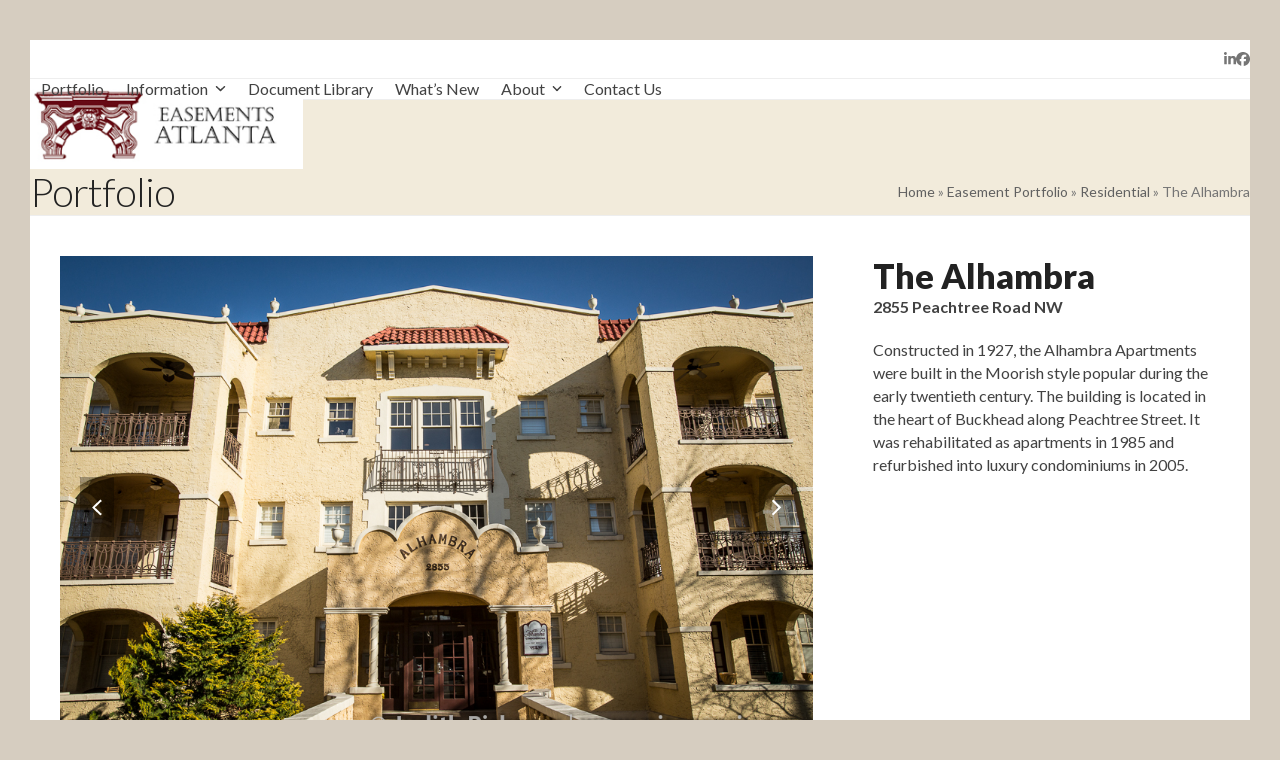

--- FILE ---
content_type: text/html; charset=UTF-8
request_url: https://easementsatlanta.org/portfolio-item/the-alhambra/
body_size: 14625
content:
<!DOCTYPE html>
<html dir="ltr" lang="en-US" prefix="og: https://ogp.me/ns#" class="wpex-classic-style">
<head>
<meta charset="UTF-8">
<link rel="profile" href="http://gmpg.org/xfn/11">
<title>The Alhambra | Easements Atlanta Inc.</title>
	<style>img:is([sizes="auto" i], [sizes^="auto," i]) { contain-intrinsic-size: 3000px 1500px }</style>
	
		<!-- All in One SEO 4.9.3 - aioseo.com -->
	<meta name="description" content="2855 Peachtree Road NW Constructed in 1927, the Alhambra Apartments were built in the Moorish style popular during the early twentieth century. The building is located in the heart of Buckhead along Peachtree Street. It was rehabilitated as apartments in 1985 and refurbished into luxury condominiums in 2005." />
	<meta name="robots" content="max-image-preview:large" />
	<meta name="author" content="easementsadmin"/>
	<link rel="canonical" href="https://easementsatlanta.org/portfolio-item/the-alhambra/" />
	<meta name="generator" content="All in One SEO (AIOSEO) 4.9.3" />
		<meta property="og:locale" content="en_US" />
		<meta property="og:site_name" content="Easements Atlanta Inc. | Ensuring that Atlanta’s architectural heritage lives on for future generations to enjoy." />
		<meta property="og:type" content="article" />
		<meta property="og:title" content="The Alhambra | Easements Atlanta Inc." />
		<meta property="og:description" content="2855 Peachtree Road NW Constructed in 1927, the Alhambra Apartments were built in the Moorish style popular during the early twentieth century. The building is located in the heart of Buckhead along Peachtree Street. It was rehabilitated as apartments in 1985 and refurbished into luxury condominiums in 2005." />
		<meta property="og:url" content="https://easementsatlanta.org/portfolio-item/the-alhambra/" />
		<meta property="og:image" content="https://easementsatlanta.org/wp-content/uploads/2013/06/PS_ALHAMBRA_1783small.jpg" />
		<meta property="og:image:secure_url" content="https://easementsatlanta.org/wp-content/uploads/2013/06/PS_ALHAMBRA_1783small.jpg" />
		<meta property="og:image:width" content="1000" />
		<meta property="og:image:height" content="667" />
		<meta property="article:published_time" content="2021-08-06T14:33:17+00:00" />
		<meta property="article:modified_time" content="2021-08-06T14:34:59+00:00" />
		<meta name="twitter:card" content="summary" />
		<meta name="twitter:title" content="The Alhambra | Easements Atlanta Inc." />
		<meta name="twitter:description" content="2855 Peachtree Road NW Constructed in 1927, the Alhambra Apartments were built in the Moorish style popular during the early twentieth century. The building is located in the heart of Buckhead along Peachtree Street. It was rehabilitated as apartments in 1985 and refurbished into luxury condominiums in 2005." />
		<meta name="twitter:image" content="https://easementsatlanta.org/wp-content/uploads/2013/06/PS_ALHAMBRA_1783small.jpg" />
		<script type="application/ld+json" class="aioseo-schema">
			{"@context":"https:\/\/schema.org","@graph":[{"@type":"BreadcrumbList","@id":"https:\/\/easementsatlanta.org\/portfolio-item\/the-alhambra\/#breadcrumblist","itemListElement":[{"@type":"ListItem","@id":"https:\/\/easementsatlanta.org#listItem","position":1,"name":"Home","item":"https:\/\/easementsatlanta.org","nextItem":{"@type":"ListItem","@id":"https:\/\/easementsatlanta.org\/portfolio-category\/residential\/#listItem","name":"Residential"}},{"@type":"ListItem","@id":"https:\/\/easementsatlanta.org\/portfolio-category\/residential\/#listItem","position":2,"name":"Residential","item":"https:\/\/easementsatlanta.org\/portfolio-category\/residential\/","nextItem":{"@type":"ListItem","@id":"https:\/\/easementsatlanta.org\/portfolio-item\/the-alhambra\/#listItem","name":"The Alhambra"},"previousItem":{"@type":"ListItem","@id":"https:\/\/easementsatlanta.org#listItem","name":"Home"}},{"@type":"ListItem","@id":"https:\/\/easementsatlanta.org\/portfolio-item\/the-alhambra\/#listItem","position":3,"name":"The Alhambra","previousItem":{"@type":"ListItem","@id":"https:\/\/easementsatlanta.org\/portfolio-category\/residential\/#listItem","name":"Residential"}}]},{"@type":"Organization","@id":"https:\/\/easementsatlanta.org\/#organization","name":"Easements Atlanta, Inc.","description":"Ensuring that Atlanta\u2019s architectural heritage lives on for future generations to enjoy.","url":"https:\/\/easementsatlanta.org\/"},{"@type":"Person","@id":"https:\/\/easementsatlanta.org\/author\/easementsadmin\/#author","url":"https:\/\/easementsatlanta.org\/author\/easementsadmin\/","name":"easementsadmin","image":{"@type":"ImageObject","@id":"https:\/\/easementsatlanta.org\/portfolio-item\/the-alhambra\/#authorImage","url":"https:\/\/secure.gravatar.com\/avatar\/19e19459be92257e708bf873bfcf6ab762be3e77e6c79fbefeb8341fe5e009c6?s=96&d=mm&r=g","width":96,"height":96,"caption":"easementsadmin"}},{"@type":"WebPage","@id":"https:\/\/easementsatlanta.org\/portfolio-item\/the-alhambra\/#webpage","url":"https:\/\/easementsatlanta.org\/portfolio-item\/the-alhambra\/","name":"The Alhambra | Easements Atlanta Inc.","description":"2855 Peachtree Road NW Constructed in 1927, the Alhambra Apartments were built in the Moorish style popular during the early twentieth century. The building is located in the heart of Buckhead along Peachtree Street. It was rehabilitated as apartments in 1985 and refurbished into luxury condominiums in 2005.","inLanguage":"en-US","isPartOf":{"@id":"https:\/\/easementsatlanta.org\/#website"},"breadcrumb":{"@id":"https:\/\/easementsatlanta.org\/portfolio-item\/the-alhambra\/#breadcrumblist"},"author":{"@id":"https:\/\/easementsatlanta.org\/author\/easementsadmin\/#author"},"creator":{"@id":"https:\/\/easementsatlanta.org\/author\/easementsadmin\/#author"},"image":{"@type":"ImageObject","url":"https:\/\/easementsatlanta.org\/wp-content\/uploads\/2013\/06\/PS_ALHAMBRA_1783small.jpg","@id":"https:\/\/easementsatlanta.org\/portfolio-item\/the-alhambra\/#mainImage","width":1000,"height":667},"primaryImageOfPage":{"@id":"https:\/\/easementsatlanta.org\/portfolio-item\/the-alhambra\/#mainImage"},"datePublished":"2021-08-06T14:33:17+00:00","dateModified":"2021-08-06T14:34:59+00:00"},{"@type":"WebSite","@id":"https:\/\/easementsatlanta.org\/#website","url":"https:\/\/easementsatlanta.org\/","name":"Easements Atlanta Inc.","description":"Ensuring that Atlanta\u2019s architectural heritage lives on for future generations to enjoy.","inLanguage":"en-US","publisher":{"@id":"https:\/\/easementsatlanta.org\/#organization"}}]}
		</script>
		<!-- All in One SEO -->

<meta name="viewport" content="width=device-width, initial-scale=1">
<link rel='dns-prefetch' href='//stats.wp.com' />
<link rel='dns-prefetch' href='//maxcdn.bootstrapcdn.com' />
<link rel='dns-prefetch' href='//fonts.googleapis.com' />
<link rel='dns-prefetch' href='//www.googletagmanager.com' />
<link rel="alternate" type="application/rss+xml" title="Easements Atlanta Inc. &raquo; Feed" href="https://easementsatlanta.org/feed/" />
<link rel="alternate" type="application/rss+xml" title="Easements Atlanta Inc. &raquo; Comments Feed" href="https://easementsatlanta.org/comments/feed/" />
<link rel="alternate" type="application/rss+xml" title="Easements Atlanta Inc. &raquo; The Alhambra Comments Feed" href="https://easementsatlanta.org/portfolio-item/the-alhambra/feed/" />
<link rel='stylesheet' id='js_composer_front-css' href='https://easementsatlanta.org/wp-content/plugins/js_composer/assets/css/js_composer.min.css?ver=8.6.1' media='all' />
<link rel='stylesheet' id='sbi_styles-css' href='https://easementsatlanta.org/wp-content/plugins/instagram-feed/css/sbi-styles.min.css?ver=6.9.1' media='all' />
<link rel='stylesheet' id='aioseo/css/src/vue/standalone/blocks/table-of-contents/global.scss-css' href='https://easementsatlanta.org/wp-content/plugins/all-in-one-seo-pack/dist/Lite/assets/css/table-of-contents/global.e90f6d47.css?ver=4.9.3' media='all' />
<link rel='stylesheet' id='mediaelement-css' href='https://easementsatlanta.org/wp-includes/js/mediaelement/mediaelementplayer-legacy.min.css?ver=4.2.17' media='all' />
<link rel='stylesheet' id='wp-mediaelement-css' href='https://easementsatlanta.org/wp-includes/js/mediaelement/wp-mediaelement.min.css?ver=6.8.3' media='all' />
<style id='jetpack-sharing-buttons-style-inline-css'>
.jetpack-sharing-buttons__services-list{display:flex;flex-direction:row;flex-wrap:wrap;gap:0;list-style-type:none;margin:5px;padding:0}.jetpack-sharing-buttons__services-list.has-small-icon-size{font-size:12px}.jetpack-sharing-buttons__services-list.has-normal-icon-size{font-size:16px}.jetpack-sharing-buttons__services-list.has-large-icon-size{font-size:24px}.jetpack-sharing-buttons__services-list.has-huge-icon-size{font-size:36px}@media print{.jetpack-sharing-buttons__services-list{display:none!important}}.editor-styles-wrapper .wp-block-jetpack-sharing-buttons{gap:0;padding-inline-start:0}ul.jetpack-sharing-buttons__services-list.has-background{padding:1.25em 2.375em}
</style>
<link rel='stylesheet' id='cff-css' href='https://easementsatlanta.org/wp-content/plugins/custom-facebook-feed/assets/css/cff-style.min.css?ver=4.3.2' media='all' />
<link rel='stylesheet' id='sb-font-awesome-css' href='https://maxcdn.bootstrapcdn.com/font-awesome/4.7.0/css/font-awesome.min.css?ver=6.8.3' media='all' />
<link rel='stylesheet' id='wp-components-css' href='https://easementsatlanta.org/wp-includes/css/dist/components/style.min.css?ver=6.8.3' media='all' />
<link rel='stylesheet' id='godaddy-styles-css' href='https://easementsatlanta.org/wp-content/mu-plugins/vendor/wpex/godaddy-launch/includes/Dependencies/GoDaddy/Styles/build/latest.css?ver=2.0.2' media='all' />
<link rel='stylesheet' id='parent-style-css' href='https://easementsatlanta.org/wp-content/themes/Total/style.css?ver=6.4.1' media='all' />
<link rel='stylesheet' id='wpex-google-font-lato-css' href='https://fonts.googleapis.com/css2?family=Lato:ital,wght@0,100;0,200;0,300;0,400;0,500;0,600;0,700;0,800;0,900;1,100;1,200;1,300;1,400;1,500;1,600;1,700;1,800;1,900&#038;display=swap&#038;subset=latin' media='all' />
<link rel='stylesheet' id='wpex-style-css' href='https://easementsatlanta.org/wp-content/themes/total-child-theme/style.css?ver=6.4.1' media='all' />
<link rel='stylesheet' id='wpex-mobile-menu-breakpoint-max-css' href='https://easementsatlanta.org/wp-content/themes/Total/assets/css/frontend/breakpoints/max.min.css?ver=6.4.1' media='only screen and (max-width:959px)' />
<link rel='stylesheet' id='wpex-mobile-menu-breakpoint-min-css' href='https://easementsatlanta.org/wp-content/themes/Total/assets/css/frontend/breakpoints/min.min.css?ver=6.4.1' media='only screen and (min-width:960px)' />
<link rel='stylesheet' id='vcex-shortcodes-css' href='https://easementsatlanta.org/wp-content/themes/Total/assets/css/frontend/vcex-shortcodes.min.css?ver=6.4.1' media='all' />
<link rel='stylesheet' id='wpex-wpbakery-css' href='https://easementsatlanta.org/wp-content/themes/Total/assets/css/frontend/wpbakery.min.css?ver=6.4.1' media='all' />
<script src="https://easementsatlanta.org/wp-includes/js/jquery/jquery.min.js?ver=3.7.1" id="jquery-core-js"></script>
<script src="https://easementsatlanta.org/wp-includes/js/jquery/jquery-migrate.min.js?ver=3.4.1" id="jquery-migrate-js"></script>
<script id="wpex-core-js-extra">
var wpex_theme_params = {"selectArrowIcon":"<span class=\"wpex-select-arrow__icon wpex-icon--sm wpex-flex wpex-icon\" aria-hidden=\"true\"><svg viewBox=\"0 0 24 24\" xmlns=\"http:\/\/www.w3.org\/2000\/svg\"><rect fill=\"none\" height=\"24\" width=\"24\"\/><g transform=\"matrix(0, -1, 1, 0, -0.115, 23.885)\"><polygon points=\"17.77,3.77 16,2 6,12 16,22 17.77,20.23 9.54,12\"\/><\/g><\/svg><\/span>","customSelects":".widget_categories form,.widget_archive select,.vcex-form-shortcode select","scrollToHash":"1","localScrollFindLinks":"1","localScrollHighlight":"1","localScrollUpdateHash":"1","scrollToHashTimeout":"500","localScrollTargets":"li.local-scroll a, a.local-scroll, .local-scroll-link, .local-scroll-link > a,.sidr-class-local-scroll-link,li.sidr-class-local-scroll > span > a,li.sidr-class-local-scroll > a","scrollToBehavior":"smooth"};
</script>
<script src="https://easementsatlanta.org/wp-content/themes/Total/assets/js/frontend/core.min.js?ver=6.4.1" id="wpex-core-js" defer data-wp-strategy="defer"></script>
<script id="wpex-inline-js-after">
!function(){const e=document.querySelector("html"),t=()=>{const t=window.innerWidth-document.documentElement.clientWidth;t&&e.style.setProperty("--wpex-scrollbar-width",`${t}px`)};t(),window.addEventListener("resize",(()=>{t()}))}();
</script>
<script id="wpex-sticky-header-js-extra">
var wpex_sticky_header_params = {"breakpoint":"960","shrink":"1","shrinkOnMobile":"1","shrinkHeight":"92"};
</script>
<script src="https://easementsatlanta.org/wp-content/themes/Total/assets/js/frontend/sticky/header.min.js?ver=6.4.1" id="wpex-sticky-header-js" defer data-wp-strategy="defer"></script>
<script id="wpex-mobile-menu-toggle-js-extra">
var wpex_mobile_menu_toggle_params = {"breakpoint":"959","i18n":{"openSubmenu":"Open submenu of %s","closeSubmenu":"Close submenu of %s"},"openSubmenuIcon":"<span class=\"wpex-open-submenu__icon wpex-transition-transform wpex-duration-300 wpex-icon\" aria-hidden=\"true\"><svg xmlns=\"http:\/\/www.w3.org\/2000\/svg\" viewBox=\"0 0 448 512\"><path d=\"M201.4 342.6c12.5 12.5 32.8 12.5 45.3 0l160-160c12.5-12.5 12.5-32.8 0-45.3s-32.8-12.5-45.3 0L224 274.7 86.6 137.4c-12.5-12.5-32.8-12.5-45.3 0s-12.5 32.8 0 45.3l160 160z\"\/><\/svg><\/span>"};
</script>
<script src="https://easementsatlanta.org/wp-content/themes/Total/assets/js/frontend/mobile-menu/toggle.min.js?ver=6.4.1" id="wpex-mobile-menu-toggle-js" defer data-wp-strategy="defer"></script>
<script src="https://easementsatlanta.org/wp-content/themes/Total/assets/js/frontend/wp/comment-reply.min.js?ver=2.7.0" id="wpex-comment-reply-js" defer data-wp-strategy="defer"></script>
<script></script><link rel="https://api.w.org/" href="https://easementsatlanta.org/wp-json/" /><link rel="EditURI" type="application/rsd+xml" title="RSD" href="https://easementsatlanta.org/xmlrpc.php?rsd" />
<meta name="generator" content="WordPress 6.8.3" />
<link rel='shortlink' href='https://easementsatlanta.org/?p=814' />
<link rel="alternate" title="oEmbed (JSON)" type="application/json+oembed" href="https://easementsatlanta.org/wp-json/oembed/1.0/embed?url=https%3A%2F%2Feasementsatlanta.org%2Fportfolio-item%2Fthe-alhambra%2F" />
<link rel="alternate" title="oEmbed (XML)" type="text/xml+oembed" href="https://easementsatlanta.org/wp-json/oembed/1.0/embed?url=https%3A%2F%2Feasementsatlanta.org%2Fportfolio-item%2Fthe-alhambra%2F&#038;format=xml" />
<meta name="generator" content="Site Kit by Google 1.170.0" />	<style>img#wpstats{display:none}</style>
		<noscript><style>body:not(.content-full-screen) .wpex-vc-row-stretched[data-vc-full-width-init="false"]{visibility:visible;}</style></noscript><link rel="icon" href="https://easementsatlanta.org/wp-content/uploads/2025/09/cropped-easements-logo-sq-sm-32x32.jpg" sizes="32x32" />
<link rel="icon" href="https://easementsatlanta.org/wp-content/uploads/2025/09/cropped-easements-logo-sq-sm-192x192.jpg" sizes="192x192" />
<link rel="apple-touch-icon" href="https://easementsatlanta.org/wp-content/uploads/2025/09/cropped-easements-logo-sq-sm-180x180.jpg" />
<meta name="msapplication-TileImage" content="https://easementsatlanta.org/wp-content/uploads/2025/09/cropped-easements-logo-sq-sm-270x270.jpg" />
<script data-jetpack-boost="ignore">function setREVStartSize(e){
			//window.requestAnimationFrame(function() {
				window.RSIW = window.RSIW===undefined ? window.innerWidth : window.RSIW;
				window.RSIH = window.RSIH===undefined ? window.innerHeight : window.RSIH;
				try {
					var pw = document.getElementById(e.c).parentNode.offsetWidth,
						newh;
					pw = pw===0 || isNaN(pw) || (e.l=="fullwidth" || e.layout=="fullwidth") ? window.RSIW : pw;
					e.tabw = e.tabw===undefined ? 0 : parseInt(e.tabw);
					e.thumbw = e.thumbw===undefined ? 0 : parseInt(e.thumbw);
					e.tabh = e.tabh===undefined ? 0 : parseInt(e.tabh);
					e.thumbh = e.thumbh===undefined ? 0 : parseInt(e.thumbh);
					e.tabhide = e.tabhide===undefined ? 0 : parseInt(e.tabhide);
					e.thumbhide = e.thumbhide===undefined ? 0 : parseInt(e.thumbhide);
					e.mh = e.mh===undefined || e.mh=="" || e.mh==="auto" ? 0 : parseInt(e.mh,0);
					if(e.layout==="fullscreen" || e.l==="fullscreen")
						newh = Math.max(e.mh,window.RSIH);
					else{
						e.gw = Array.isArray(e.gw) ? e.gw : [e.gw];
						for (var i in e.rl) if (e.gw[i]===undefined || e.gw[i]===0) e.gw[i] = e.gw[i-1];
						e.gh = e.el===undefined || e.el==="" || (Array.isArray(e.el) && e.el.length==0)? e.gh : e.el;
						e.gh = Array.isArray(e.gh) ? e.gh : [e.gh];
						for (var i in e.rl) if (e.gh[i]===undefined || e.gh[i]===0) e.gh[i] = e.gh[i-1];
											
						var nl = new Array(e.rl.length),
							ix = 0,
							sl;
						e.tabw = e.tabhide>=pw ? 0 : e.tabw;
						e.thumbw = e.thumbhide>=pw ? 0 : e.thumbw;
						e.tabh = e.tabhide>=pw ? 0 : e.tabh;
						e.thumbh = e.thumbhide>=pw ? 0 : e.thumbh;
						for (var i in e.rl) nl[i] = e.rl[i]<window.RSIW ? 0 : e.rl[i];
						sl = nl[0];
						for (var i in nl) if (sl>nl[i] && nl[i]>0) { sl = nl[i]; ix=i;}
						var m = pw>(e.gw[ix]+e.tabw+e.thumbw) ? 1 : (pw-(e.tabw+e.thumbw)) / (e.gw[ix]);
						newh =  (e.gh[ix] * m) + (e.tabh + e.thumbh);
					}
					var el = document.getElementById(e.c);
					if (el!==null && el) el.style.height = newh+"px";
					el = document.getElementById(e.c+"_wrapper");
					if (el!==null && el) {
						el.style.height = newh+"px";
						el.style.display = "block";
					}
				} catch(e){
					console.log("Failure at Presize of Slider:" + e)
				}
			//});
		  };</script>
		<style id="wp-custom-css">
			/* Dropcap and Block Quotes */.dropcap{display:block;float:left;margin-right:10px;margin-bottom:10px;font-size:5.9em;line-height:.7em;color:#990000;}pre{background:#f7f7f7;font-family:inherit;color:#5d5351;padding:20px;margin:0 0 20px;white-space:pre-wrap;white-space:-moz-pre-wrap;white-space:-pre-wrap;white-space:-o-pre-wrap;word-wrap:break-word;border-left:5px solid #990000;font-size:1.2em;}blockquote{padding-left:55px;margin:30px 0;font-size:1.231em;color:#990000;font-family:Georgia;font-style:italic;}/* Edits to Portfolio Grid Overlay Options Used on Portfolio Page*/body:not(.wpex-is-mobile-device) .overlay-parent:hover .overlay-transform, .overlay-parent.wpex-touched .overlay-transform {font-size:21px;}.wpex-z-5{z-index:5;bottom:50%;}/* Edits to Navigation Arrows on Portfolio Slider */.wpex-carousel.arrwstyle-slim.arrwpos-abs .owl-prev{left:-30px;}.wpex-carousel.arrwstyle-slim.arrwpos-abs .owl-next{right:-30px;}.owl-carousel .owl-stage-outer{position:relative;overflow:hidden;-webkit-transform:translate3d(0px,0px,0px);margin-left:10px;margin-right:10px;}#footer-callout-wrap{font-family:Georgia;font-size:17px;font-style:italic;}.ea-slider-subhead{font-family:Georgia;font-weight:500;text-align:right !important;margin-top:15px;}.ea-slider-subhead p{font-family:Georgia;font-weight:500;text-align:right !important;}@media only screen and (max-width:600px){.ea-slider-subhead{font-family:Georgia;font-weight:500;font-size:23px;line-height:25px !important;text-align:right !important;}.ea-slider-subhead p{font-family:Georgia;font-weight:500;text-align:right !important;}.ea-slider-head{font-size:45px;line-height:50px !important;text-align:right !important;}.ea-slider-title-head{font-size:40px !important;line-height:50px !important;text-align:right !important;}.ea-slider-prehead{font-size:40px !important;line-height:25px !important;text-align:right !important;font-weight:300 !important;}#sidebar{background-color:#d6cdc0;width:100%;padding:30px;}.whtlnx a:link{text-decoration:none;color:#fff;}.whtlnx a:visited{text-decoration:none;}.whtlnx a:hover{text-decoration:none;color:#f2ebdb;}		</style>
		<noscript><style> .wpb_animate_when_almost_visible { opacity: 1; }</style></noscript><style data-type="wpex-css" id="wpex-css">/*COLOR PALETTE*/:root{--wpex-palette-1228-color:#990000;}.has-palette-1228-background-color,.wp-block-button__link.has-palette-1228-background-color{background-color:var(--wpex-palette-1228-color);}.has-palette-1228-border-color,.wp-block-button__link.has-palette-1228-border-color{border-color:var(--wpex-palette-1228-color);}.has-palette-1228-color,.wp-block-button__link.has-palette-1228-color{color:var(--wpex-palette-1228-color);}/*FOOTER BUILDER*/#footer-builder{background-color:#5d5351;}/*TYPOGRAPHY*/:root{--wpex-body-font-family:Lato,sans-serif;--wpex-body-font-weight:400;--wpex-body-font-size:16px;--wpex-body-line-height:1.45em;}:root{--wpex-heading-line-height:1.15em;}.page-header .page-header-title{font-weight:300;font-size:40px;line-height:1.15em;letter-spacing:-1px;}h2,.wpex-h2{font-weight:400;color:#5d5351;}h4,.wpex-h4{font-weight:400;color:#5d5351;line-height:1.25em;text-transform:uppercase;}.footer-callout-content{line-height:1.35em;}@media(max-width:479px){.page-header .page-header-title{font-size:33px;}}/*ADVANCED STYLING CSS*/@media only screen and (max-width:959px){body.has-mobile-menu #site-logo{margin-inline-end:50px;}}:root{--wpex-bold:900;}/*CUSTOMIZER STYLING*/:root{--wpex-bg-color:#d6cdc0;--wpex-accent:#990000;--wpex-accent-alt:#990000;--wpex-accent-alt:#ba0000;--wpex-site-header-shrink-start-height:80px;--wpex-site-header-shrink-end-height:72px;--wpex-vc-column-inner-margin-bottom:40px;}.site-boxed{--wpex-bg-color:#d6cdc0;}.page-header.wpex-supports-mods{background-color:#f2ebdb;}#top-bar{padding-block-start:5px;padding-block-end:5px;}.header-padding{padding-block-start:10px;padding-block-end:10px;}#site-navigation-wrap{--wpex-main-nav-link-padding-x:0px;--wpex-hover-main-nav-link-color:#990000;--wpex-active-main-nav-link-color:#990000;}#footer-callout-wrap{background-color:#f2ebdb;}@media only screen and (max-width:767px){#site-logo .logo-img{max-width:280px;}}</style></head>

<body class="wp-singular portfolio-template-default single single-portfolio postid-814 wp-custom-logo wp-embed-responsive wp-theme-Total wp-child-theme-total-child-theme wpex-theme wpex-responsive boxed-main-layout no-composer wpex-live-site site-boxed content-full-width has-topbar sidebar-widget-icons hasnt-overlay-header wpex-antialiased has-mobile-menu wpex-mobile-toggle-menu-icon_buttons wpex-no-js wpb-js-composer js-comp-ver-8.6.1 vc_non_responsive">

	
<a href="#content" class="skip-to-content">Skip to content</a>

	
	<span data-ls_id="#site_top" tabindex="-1"></span>
	<div id="outer-wrap" class="wpex-overflow-clip">
		
		
		
		<div id="wrap" class="wpex-clr">

			
			<div id="top-bar-wrap" class="wpex-border-b wpex-border-main wpex-border-solid wpex-text-sm wpex-print-hidden">
			<div id="top-bar" class="container wpex-relative wpex-py-15 wpex-md-flex wpex-justify-between wpex-items-center wpex-text-center wpex-md-text-initial wpex-flex-row-reverse">
<div id="top-bar-social" class="top-bar-right social-style-none"><ul id="top-bar-social-list" class="wpex-inline-flex wpex-flex-wrap wpex-gap-y-5 wpex-list-none wpex-m-0 wpex-last-mr-0 wpex-gap-x-15 wpex-justify-center wpex-md-justify-start"><li class="top-bar-social-list__item"><a href="https://www.linkedin.com/company/easements-atlanta-inc." target="_blank" class="top-bar-social-list__link wpex-linkedin wpex-social-btn wpex-social-btn-no-style" rel="noopener noreferrer"><span class="wpex-icon" aria-hidden="true"><svg xmlns="http://www.w3.org/2000/svg" viewBox="0 0 448 512"><path d="M100.3 448H7.4V148.9h92.9zM53.8 108.1C24.1 108.1 0 83.5 0 53.8a53.8 53.8 0 0 1 107.6 0c0 29.7-24.1 54.3-53.8 54.3zM447.9 448h-92.7V302.4c0-34.7-.7-79.2-48.3-79.2-48.3 0-55.7 37.7-55.7 76.7V448h-92.8V148.9h89.1v40.8h1.3c12.4-23.5 42.7-48.3 87.9-48.3 94 0 111.3 61.9 111.3 142.3V448z"/></svg></span><span class="screen-reader-text">LinkedIn</span></a></li><li class="top-bar-social-list__item"><a href="https://www.facebook.com/EasementsAtlanta" target="_blank" class="top-bar-social-list__link wpex-facebook wpex-social-btn wpex-social-btn-no-style" rel="noopener noreferrer"><span class="wpex-icon" aria-hidden="true"><svg xmlns="http://www.w3.org/2000/svg" viewBox="0 0 512 512"><path d="M512 256C512 114.6 397.4 0 256 0S0 114.6 0 256C0 376 82.7 476.8 194.2 504.5V334.2H141.4V256h52.8V222.3c0-87.1 39.4-127.5 125-127.5c16.2 0 44.2 3.2 55.7 6.4V172c-6-.6-16.5-1-29.6-1c-42 0-58.2 15.9-58.2 57.2V256h83.6l-14.4 78.2H287V510.1C413.8 494.8 512 386.9 512 256h0z"/></svg></span><span class="screen-reader-text">Facebook</span></a></li></ul></div></div>
		</div>
	<div id="site-header-sticky-wrapper" class="wpex-sticky-header-holder not-sticky wpex-print-hidden">	<header id="site-header" class="header-one wpex-z-sticky wpex-dropdowns-shadow-one fixed-scroll has-sticky-dropshadow shrink-sticky-header anim-shrink-header on-shrink-adjust-height dyn-styles wpex-print-hidden wpex-relative wpex-clr">
				<div id="site-header-inner" class="header-one-inner header-padding container wpex-relative wpex-h-100 wpex-py-30 wpex-clr">
<div id="site-logo" class="site-branding header-one-logo logo-padding wpex-flex wpex-items-center wpex-float-left wpex-h-100">
	<div id="site-logo-inner" ><a id="site-logo-link" href="https://easementsatlanta.org/" rel="home" class="main-logo"><img src="https://easementsatlanta.org/wp-content/uploads/2013/05/easements-header-logo.jpg" alt="Easements Atlanta Inc." class="logo-img wpex-h-auto wpex-max-w-100 wpex-align-middle" width="300" height="88" data-no-retina data-skip-lazy fetchpriority="high"></a></div>

</div>

<div id="site-navigation-wrap" class="navbar-style-one navbar-fixed-height navbar-fixed-line-height wpex-dropdown-top-border wpex-stretch-megamenus hide-at-mm-breakpoint wpex-clr wpex-print-hidden">
	<nav id="site-navigation" class="navigation main-navigation main-navigation-one wpex-clr" aria-label="Main menu"><ul id="menu-top-navigation" class="main-navigation-ul dropdown-menu wpex-dropdown-menu wpex-dropdown-menu--onhover"><li id="menu-item-60" class="menu-item menu-item-type-post_type menu-item-object-page menu-item-60"><a href="https://easementsatlanta.org/easement-portfolio/"><span class="link-inner">Portfolio</span></a></li>
<li id="menu-item-68" class="menu-item menu-item-type-custom menu-item-object-custom menu-item-has-children menu-item-68 dropdown"><a href="#"><span class="link-inner">Information <span class="nav-arrow top-level"><span class="nav-arrow__icon wpex-icon wpex-icon--xs" aria-hidden="true"><svg xmlns="http://www.w3.org/2000/svg" viewBox="0 0 448 512"><path d="M201.4 342.6c12.5 12.5 32.8 12.5 45.3 0l160-160c12.5-12.5 12.5-32.8 0-45.3s-32.8-12.5-45.3 0L224 274.7 86.6 137.4c-12.5-12.5-32.8-12.5-45.3 0s-12.5 32.8 0 45.3l160 160z"/></svg></span></span></span></a>
<ul class="sub-menu">
	<li id="menu-item-138" class="menu-item menu-item-type-post_type menu-item-object-page menu-item-138"><a href="https://easementsatlanta.org/easements-overview/"><span class="link-inner">Easements Overview</span></a></li>
	<li id="menu-item-59" class="menu-item menu-item-type-post_type menu-item-object-page menu-item-59"><a href="https://easementsatlanta.org/information-for-donors/"><span class="link-inner">Information for Donors</span></a></li>
	<li id="menu-item-58" class="menu-item menu-item-type-post_type menu-item-object-page menu-item-58"><a href="https://easementsatlanta.org/information-for-owners/"><span class="link-inner">Information for Owners</span></a></li>
	<li id="menu-item-137" class="menu-item menu-item-type-post_type menu-item-object-page menu-item-137"><a href="https://easementsatlanta.org/federal-tax-deduction/"><span class="link-inner">Federal Tax Deduction</span></a></li>
	<li id="menu-item-57" class="menu-item menu-item-type-post_type menu-item-object-page menu-item-57"><a href="https://easementsatlanta.org/resources/"><span class="link-inner">Resources</span></a></li>
</ul>
</li>
<li id="menu-item-1234" class="menu-item menu-item-type-post_type menu-item-object-page menu-item-1234"><a href="https://easementsatlanta.org/document-library/"><span class="link-inner">Document Library</span></a></li>
<li id="menu-item-34" class="menu-item menu-item-type-post_type menu-item-object-page menu-item-34"><a href="https://easementsatlanta.org/whats-new/"><span class="link-inner">What’s New</span></a></li>
<li id="menu-item-1251" class="menu-item menu-item-type-custom menu-item-object-custom menu-item-has-children menu-item-1251 dropdown"><a href="#"><span class="link-inner">About <span class="nav-arrow top-level"><span class="nav-arrow__icon wpex-icon wpex-icon--xs" aria-hidden="true"><svg xmlns="http://www.w3.org/2000/svg" viewBox="0 0 448 512"><path d="M201.4 342.6c12.5 12.5 32.8 12.5 45.3 0l160-160c12.5-12.5 12.5-32.8 0-45.3s-32.8-12.5-45.3 0L224 274.7 86.6 137.4c-12.5-12.5-32.8-12.5-45.3 0s-12.5 32.8 0 45.3l160 160z"/></svg></span></span></span></a>
<ul class="sub-menu">
	<li id="menu-item-1250" class="menu-item menu-item-type-post_type menu-item-object-page menu-item-1250"><a href="https://easementsatlanta.org/about-us/"><span class="link-inner">About Us</span></a></li>
	<li id="menu-item-441" class="menu-item menu-item-type-post_type menu-item-object-page menu-item-441"><a href="https://easementsatlanta.org/board-of-directors/"><span class="link-inner">Board of Directors</span></a></li>
</ul>
</li>
<li id="menu-item-31" class="menu-item menu-item-type-post_type menu-item-object-page menu-item-31"><a href="https://easementsatlanta.org/contact-us/"><span class="link-inner">Contact Us</span></a></li>
</ul></nav>
</div>


<div id="mobile-menu" class="wpex-mobile-menu-toggle show-at-mm-breakpoint wpex-flex wpex-items-center wpex-absolute wpex-top-50 -wpex-translate-y-50 wpex-right-0">
	<div class="wpex-inline-flex wpex-items-center"><a href="#" class="mobile-menu-toggle" role="button" aria-expanded="false"><span class="mobile-menu-toggle__icon wpex-flex"><span class="wpex-hamburger-icon wpex-hamburger-icon--inactive wpex-hamburger-icon--animate" aria-hidden="true"><span></span></span></span><span class="screen-reader-text" data-open-text>Open mobile menu</span><span class="screen-reader-text" data-open-text>Close mobile menu</span></a></div>
</div>

</div>
			</header>
</div>
			
			<main id="main" class="site-main wpex-clr">

				
<header class="page-header has-aside default-page-header wpex-relative wpex-mb-40 wpex-surface-2 wpex-py-20 wpex-border-t wpex-border-b wpex-border-solid wpex-border-surface-3 wpex-text-2 wpex-supports-mods">

	
	<div class="page-header-inner container wpex-md-flex wpex-md-flex-wrap wpex-md-items-center wpex-md-justify-between">
<div class="page-header-content wpex-md-mr-15">

<span class="page-header-title wpex-block wpex-m-0 wpex-text-2xl">

	<span>Portfolio</span>

</span>

</div>
<div class="page-header-aside wpex-md-text-right"><nav class="site-breadcrumbs position-page_header_aside wpex-text-4 wpex-text-sm" aria-label="You are here:"><span class="breadcrumb-trail"><span class="trail-begin"><a href="https://easementsatlanta.org/" rel="home"><span>Home</span></a></span><span class="sep sep-1"> &raquo </span><span  class="trail-parent"><a href="https://easementsatlanta.org/easement-portfolio/"><span>Easement Portfolio</span></a></span><span class="sep sep-2"> &raquo </span><span class="trail-categories"><span  class="term-16"><a href="https://easementsatlanta.org/portfolio-category/residential/"><span>Residential</span></a></span></span><span class="sep sep-3"> &raquo </span><span class="trail-end">The Alhambra</span></span></nav></div></div>

	
</header>


<div id="content-wrap"  class="container wpex-clr">

	
	<div id="primary" class="content-area wpex-clr">

		
		<div id="content" class="site-content wpex-clr">

			
			<div class="custom-singular-template entry wpex-clr"><div class="vc_row wpb_row vc_row-fluid wpex-relative"><div class="wpb_column vc_column_container vc_col-sm-12"><div class="vc_column-inner"><div class="wpb_wrapper"><div class="vc_row wpb_row vc_inner vc_row-fluid wpex-relative"><div class="wpb_column vc_column_container vc_col-sm-8"><div class="vc_column-inner"><div class="wpb_wrapper">
<div class="vcex-post-content">
						<div id="post-media" class="wpex-mb-20 wpex-clr"><div class="wpex-slider-preloaderimg"><img width="1000" height="667" src="https://easementsatlanta.org/wp-content/uploads/2013/06/PS_ALHAMBRA_1783small.jpg" class="skip-lazy" alt="" data-no-lazy="1" fetchpriority="high" srcset="https://easementsatlanta.org/wp-content/uploads/2013/06/PS_ALHAMBRA_1783small.jpg 1000w, https://easementsatlanta.org/wp-content/uploads/2013/06/PS_ALHAMBRA_1783small-300x200.jpg 300w" sizes="(max-width: 1000px) 100vw, 1000px" /></div><div class="wpex-slider slider-pro" data-fade="false" data-auto-play="false" data-buttons="false" data-loop="true" data-arrows="true" data-fade-arrows="false" data-animation-speed="600" data-thumbnails="true" data-thumbnails-height="60" data-thumbnails-width="60"><div class="wpex-slider-slides sp-slides"><div class="wpex-slider-slide sp-slide"><div class="wpex-slider-media wpex-clr"><img width="1000" height="667" src="https://easementsatlanta.org/wp-content/uploads/2013/06/PS_ALHAMBRA_1783small.jpg" class="skip-lazy" alt="" data-no-lazy="1" srcset="https://easementsatlanta.org/wp-content/uploads/2013/06/PS_ALHAMBRA_1783small.jpg 1000w, https://easementsatlanta.org/wp-content/uploads/2013/06/PS_ALHAMBRA_1783small-300x200.jpg 300w" sizes="(max-width: 1000px) 100vw, 1000px" /></div></div><div class="wpex-slider-slide sp-slide"><div class="wpex-slider-media wpex-clr"><img width="1000" height="667" src="https://easementsatlanta.org/wp-content/uploads/2013/07/PS_Alhambra-bridge_1820small.jpg" class="skip-lazy" alt="" data-no-lazy="1" srcset="https://easementsatlanta.org/wp-content/uploads/2013/07/PS_Alhambra-bridge_1820small.jpg 1000w, https://easementsatlanta.org/wp-content/uploads/2013/07/PS_Alhambra-bridge_1820small-300x200.jpg 300w" sizes="(max-width: 1000px) 100vw, 1000px" /></div></div><div class="wpex-slider-slide sp-slide"><div class="wpex-slider-media wpex-clr"><img width="1000" height="667" src="https://easementsatlanta.org/wp-content/uploads/2013/06/PS_ALHAMBRA_1831small.jpg" class="skip-lazy" alt="" data-no-lazy="1" srcset="https://easementsatlanta.org/wp-content/uploads/2013/06/PS_ALHAMBRA_1831small.jpg 1000w, https://easementsatlanta.org/wp-content/uploads/2013/06/PS_ALHAMBRA_1831small-300x200.jpg 300w" sizes="(max-width: 1000px) 100vw, 1000px" /></div></div><div class="wpex-slider-slide sp-slide"><div class="wpex-slider-media wpex-clr"><img width="1000" height="667" src="https://easementsatlanta.org/wp-content/uploads/2013/06/PS_ALHAMBRA_1778small.jpg" class="skip-lazy" alt="" data-no-lazy="1" srcset="https://easementsatlanta.org/wp-content/uploads/2013/06/PS_ALHAMBRA_1778small.jpg 1000w, https://easementsatlanta.org/wp-content/uploads/2013/06/PS_ALHAMBRA_1778small-300x200.jpg 300w" sizes="(max-width: 1000px) 100vw, 1000px" /></div></div></div><div class="wpex-slider-thumbnails sp-thumbnails"><img width="1000" height="667" src="https://easementsatlanta.org/wp-content/uploads/2013/06/PS_ALHAMBRA_1783small.jpg" class="wpex-slider-thumbnail sp-thumbnail skip-lazy" alt="" data-no-lazy="1" srcset="https://easementsatlanta.org/wp-content/uploads/2013/06/PS_ALHAMBRA_1783small.jpg 1000w, https://easementsatlanta.org/wp-content/uploads/2013/06/PS_ALHAMBRA_1783small-300x200.jpg 300w" sizes="(max-width: 1000px) 100vw, 1000px" /><img width="1000" height="667" src="https://easementsatlanta.org/wp-content/uploads/2013/07/PS_Alhambra-bridge_1820small.jpg" class="wpex-slider-thumbnail sp-thumbnail skip-lazy" alt="" data-no-lazy="1" srcset="https://easementsatlanta.org/wp-content/uploads/2013/07/PS_Alhambra-bridge_1820small.jpg 1000w, https://easementsatlanta.org/wp-content/uploads/2013/07/PS_Alhambra-bridge_1820small-300x200.jpg 300w" sizes="(max-width: 1000px) 100vw, 1000px" /><img width="1000" height="667" src="https://easementsatlanta.org/wp-content/uploads/2013/06/PS_ALHAMBRA_1831small.jpg" class="wpex-slider-thumbnail sp-thumbnail skip-lazy" alt="" data-no-lazy="1" srcset="https://easementsatlanta.org/wp-content/uploads/2013/06/PS_ALHAMBRA_1831small.jpg 1000w, https://easementsatlanta.org/wp-content/uploads/2013/06/PS_ALHAMBRA_1831small-300x200.jpg 300w" sizes="(max-width: 1000px) 100vw, 1000px" /><img width="1000" height="667" src="https://easementsatlanta.org/wp-content/uploads/2013/06/PS_ALHAMBRA_1778small.jpg" class="wpex-slider-thumbnail sp-thumbnail skip-lazy" alt="" data-no-lazy="1" srcset="https://easementsatlanta.org/wp-content/uploads/2013/06/PS_ALHAMBRA_1778small.jpg 1000w, https://easementsatlanta.org/wp-content/uploads/2013/06/PS_ALHAMBRA_1778small-300x200.jpg 300w" sizes="(max-width: 1000px) 100vw, 1000px" /></div></div></div>
						</div>
</div></div></div><div class="wpb_column vc_column_container vc_col-sm-4"><div class="vc_column-inner"><div class="wpb_wrapper">
<div class="vcex-post-content">
						<h1 class="single-post-title entry-title wpex-text-3xl">The Alhambra</h1>
					
					<div class="vcex-post-content-c wpex-clr"><p><strong>2855 Peachtree Road NW</strong></p>
<p><span style="font-weight: 400;">Constructed in 1927, the Alhambra Apartments were built in the Moorish style popular during the early twentieth century. The building is located in the heart of Buckhead along Peachtree Street. It was rehabilitated as apartments in 1985 and refurbished into luxury condominiums in 2005.</span><span style="font-weight: 400;"><br />
</span></p>
</div>

							</div>
</div></div></div></div><div class="vc_row wpb_row vc_inner vc_row-fluid wpex-relative"><div class="wpb_column vc_column_container vc_col-sm-12"><div class="vc_column-inner"><div class="wpb_wrapper">
<div class="vcex-post-content">
	
		<div class="wpex-social-share style-minimal position-horizontal wpex-mx-auto wpex-mb-40 wpex-print-hidden" data-target="_blank" data-source="https%3A%2F%2Feasementsatlanta.org%2F" data-url="https%3A%2F%2Feasementsatlanta.org%2Fportfolio-item%2Fthe-alhambra%2F" data-title="The Alhambra" data-image="https%3A%2F%2Feasementsatlanta.org%2Fwp-content%2Fuploads%2F2013%2F06%2FPS_ALHAMBRA_1783small.jpg" data-summary="2855%20Peachtree%20Road%20NW%20Constructed%20in%201927%2C%20the%20Alhambra%20Apartments%20were%20built%20in%20the%20Moorish%20style%20popular%20during%20the%20early%20twentieth%20century.%20The%20building%20is%20located%20in%20the%20heart%20of" data-email-subject="I wanted you to see this link" data-email-body="I wanted you to see this link https%3A%2F%2Feasementsatlanta.org%2Fportfolio-item%2Fthe-alhambra%2F">

			<h3 class="theme-heading border-bottom social-share-title"><span class="text">Share This</span></h3>
			
	<ul class="wpex-social-share__list wpex-m-0 wpex-p-0 wpex-list-none wpex-flex wpex-flex-wrap wpex-gap-5">			<li class="wpex-social-share__item wpex-m-0 wpex-p-0 wpex-inline-block">
									<a href="#" role="button" class="wpex-social-share__link wpex-social-share__link--twitter wpex-twitter wpex-flex wpex-items-center wpex-justify-center wpex-no-underline wpex-gap-10 wpex-duration-150 wpex-transition-colors wpex-surface-1 wpex-text-4 wpex-social-color-hover wpex-border wpex-border-solid wpex-border-surface-3" aria-label="Post on X">
				<span class="wpex-social-share__icon"><span class="wpex-icon" aria-hidden="true"><svg xmlns="http://www.w3.org/2000/svg" viewBox="0 0 512 512"><path d="M389.2 48h70.6L305.6 224.2 487 464H345L233.7 318.6 106.5 464H35.8L200.7 275.5 26.8 48H172.4L272.9 180.9 389.2 48zM364.4 421.8h39.1L151.1 88h-42L364.4 421.8z"/></svg></span></span>						<span class="wpex-social-share__label wpex-label">Twitter</span>
									</a>
			</li>
					<li class="wpex-social-share__item wpex-m-0 wpex-p-0 wpex-inline-block">
									<a href="#" role="button" class="wpex-social-share__link wpex-social-share__link--facebook wpex-facebook wpex-flex wpex-items-center wpex-justify-center wpex-no-underline wpex-gap-10 wpex-duration-150 wpex-transition-colors wpex-surface-1 wpex-text-4 wpex-social-color-hover wpex-border wpex-border-solid wpex-border-surface-3" aria-label="Share on Facebook">
				<span class="wpex-social-share__icon"><span class="wpex-icon" aria-hidden="true"><svg xmlns="http://www.w3.org/2000/svg" viewBox="0 0 512 512"><path d="M512 256C512 114.6 397.4 0 256 0S0 114.6 0 256C0 376 82.7 476.8 194.2 504.5V334.2H141.4V256h52.8V222.3c0-87.1 39.4-127.5 125-127.5c16.2 0 44.2 3.2 55.7 6.4V172c-6-.6-16.5-1-29.6-1c-42 0-58.2 15.9-58.2 57.2V256h83.6l-14.4 78.2H287V510.1C413.8 494.8 512 386.9 512 256h0z"/></svg></span></span>						<span class="wpex-social-share__label wpex-label">Facebook</span>
									</a>
			</li>
					<li class="wpex-social-share__item wpex-m-0 wpex-p-0 wpex-inline-block">
									<a href="#" role="button" class="wpex-social-share__link wpex-social-share__link--linkedin wpex-linkedin wpex-flex wpex-items-center wpex-justify-center wpex-no-underline wpex-gap-10 wpex-duration-150 wpex-transition-colors wpex-surface-1 wpex-text-4 wpex-social-color-hover wpex-border wpex-border-solid wpex-border-surface-3" aria-label="Share on LinkedIn">
				<span class="wpex-social-share__icon"><span class="wpex-icon" aria-hidden="true"><svg xmlns="http://www.w3.org/2000/svg" viewBox="0 0 448 512"><path d="M100.3 448H7.4V148.9h92.9zM53.8 108.1C24.1 108.1 0 83.5 0 53.8a53.8 53.8 0 0 1 107.6 0c0 29.7-24.1 54.3-53.8 54.3zM447.9 448h-92.7V302.4c0-34.7-.7-79.2-48.3-79.2-48.3 0-55.7 37.7-55.7 76.7V448h-92.8V148.9h89.1v40.8h1.3c12.4-23.5 42.7-48.3 87.9-48.3 94 0 111.3 61.9 111.3 142.3V448z"/></svg></span></span>						<span class="wpex-social-share__label wpex-label">LinkedIn</span>
									</a>
			</li>
					<li class="wpex-social-share__item wpex-m-0 wpex-p-0 wpex-inline-block">
									<a href="#" role="button" class="wpex-social-share__link wpex-social-share__link--pinterest wpex-pinterest wpex-flex wpex-items-center wpex-justify-center wpex-no-underline wpex-gap-10 wpex-duration-150 wpex-transition-colors wpex-surface-1 wpex-text-4 wpex-social-color-hover wpex-border wpex-border-solid wpex-border-surface-3" aria-label="Share on Pinterest">
				<span class="wpex-social-share__icon"><span class="wpex-icon" aria-hidden="true"><svg xmlns="http://www.w3.org/2000/svg" viewBox="0 0 27 32"><path d="M27.429 16q0 3.732-1.839 6.884t-4.991 4.991-6.884 1.839q-1.982 0-3.893-0.571 1.054-1.661 1.393-2.929 0.161-0.607 0.964-3.768 0.357 0.696 1.304 1.205t2.036 0.509q2.161 0 3.857-1.223t2.625-3.366 0.929-4.821q0-2.036-1.063-3.821t-3.080-2.911-4.554-1.125q-1.875 0-3.5 0.518t-2.759 1.375-1.946 1.973-1.196 2.313-0.384 2.393q0 1.857 0.714 3.268t2.089 1.982q0.536 0.214 0.679-0.357 0.036-0.125 0.143-0.554t0.143-0.536q0.107-0.411-0.196-0.768-0.911-1.089-0.911-2.696 0-2.696 1.866-4.634t4.884-1.938q2.696 0 4.205 1.464t1.509 3.804q0 3.036-1.223 5.161t-3.134 2.125q-1.089 0-1.75-0.777t-0.411-1.866q0.143-0.625 0.473-1.67t0.536-1.839 0.205-1.348q0-0.893-0.482-1.482t-1.375-0.589q-1.107 0-1.875 1.018t-0.768 2.536q0 1.304 0.446 2.179l-1.768 7.464q-0.304 1.25-0.232 3.161-3.679-1.625-5.946-5.018t-2.268-7.554q0-3.732 1.839-6.884t4.991-4.991 6.884-1.839 6.884 1.839 4.991 4.991 1.839 6.884z"></path></svg></span></span>						<span class="wpex-social-share__label wpex-label">Pinterest</span>
									</a>
			</li>
					<li class="wpex-social-share__item wpex-m-0 wpex-p-0 wpex-inline-block">
									<a href="#" role="button" class="wpex-social-share__link wpex-social-share__link--email wpex-email wpex-flex wpex-items-center wpex-justify-center wpex-no-underline wpex-gap-10 wpex-duration-150 wpex-transition-colors wpex-surface-1 wpex-text-4 wpex-social-color-hover wpex-border wpex-border-solid wpex-border-surface-3" aria-label="Share via Email">
				<span class="wpex-social-share__icon"><span class="wpex-icon" aria-hidden="true"><svg xmlns="http://www.w3.org/2000/svg" viewBox="0 0 512 512"><path d="M48 64C21.5 64 0 85.5 0 112c0 15.1 7.1 29.3 19.2 38.4L236.8 313.6c11.4 8.5 27 8.5 38.4 0L492.8 150.4c12.1-9.1 19.2-23.3 19.2-38.4c0-26.5-21.5-48-48-48H48zM0 176V384c0 35.3 28.7 64 64 64H448c35.3 0 64-28.7 64-64V176L294.4 339.2c-22.8 17.1-54 17.1-76.8 0L0 176z"/></svg></span></span>						<span class="wpex-social-share__label wpex-label">Email</span>
									</a>
			</li>
		</ul>
	
		</div>

	

	<div id="portfolio-single-related" class="related-portfolio-posts wpex-mb-40">

		<h3 class="theme-heading border-bottom related-portfolio-posts-heading"><span class="text">Related Projects</span></h3>
		<div class="wpex-row wpex-clr">

			
<article id="post-1093" class="portfolio-entry loop-related col span_1_of_4 col-1 post-1093 portfolio type-portfolio status-publish has-post-thumbnail hentry portfolio_category-residential entry has-media">
	<div class="wpex-card wpex-card-portfolio_2"><div class="wpex-card-media wpex-mb-15 overlay-parent overlay-parent-1"><div class="wpex-card-thumbnail wpex-relative"><a href="https://easementsatlanta.org/portfolio-item/winnwood-apartments/"><img width="1636" height="919" src="https://easementsatlanta.org/wp-content/uploads/2021/08/Easements-Atlanta_Winnwood-Apartments_DJI_0109_web.jpg" class="wpex-align-middle" alt="Winnwood Apartments" loading="lazy" decoding="async" srcset="https://easementsatlanta.org/wp-content/uploads/2021/08/Easements-Atlanta_Winnwood-Apartments_DJI_0109_web.jpg 1636w, https://easementsatlanta.org/wp-content/uploads/2021/08/Easements-Atlanta_Winnwood-Apartments_DJI_0109_web-300x169.jpg 300w, https://easementsatlanta.org/wp-content/uploads/2021/08/Easements-Atlanta_Winnwood-Apartments_DJI_0109_web-1024x575.jpg 1024w, https://easementsatlanta.org/wp-content/uploads/2021/08/Easements-Atlanta_Winnwood-Apartments_DJI_0109_web-768x431.jpg 768w, https://easementsatlanta.org/wp-content/uploads/2021/08/Easements-Atlanta_Winnwood-Apartments_DJI_0109_web-1536x863.jpg 1536w" sizes="auto, (max-width: 1636px) 100vw, 1636px" /></a></div></div><h4 class="wpex-card-title wpex-heading wpex-text-base"><a href="https://easementsatlanta.org/portfolio-item/winnwood-apartments/">Winnwood Apartments</a></h4><div class="wpex-card-terms-list wpex-text-2"><a href="https://easementsatlanta.org/portfolio-category/residential/" class="wpex-inherit-color wpex-hover-underline">Residential</a></div></div></article>
<article id="post-910" class="portfolio-entry loop-related col span_1_of_4 col-2 post-910 portfolio type-portfolio status-publish has-post-thumbnail hentry portfolio_category-residential entry has-media">
	<div class="wpex-card wpex-card-portfolio_2"><div class="wpex-card-media wpex-mb-15 overlay-parent overlay-parent-1"><div class="wpex-card-thumbnail wpex-relative"><a href="https://easementsatlanta.org/portfolio-item/wigwam-condominiums/"><img width="1000" height="667" src="https://easementsatlanta.org/wp-content/uploads/2013/06/PS_WIGWAM_0344small.jpg" class="wpex-align-middle" alt="Wigwam Condominiums" loading="lazy" decoding="async" srcset="https://easementsatlanta.org/wp-content/uploads/2013/06/PS_WIGWAM_0344small.jpg 1000w, https://easementsatlanta.org/wp-content/uploads/2013/06/PS_WIGWAM_0344small-450x300.jpg 450w, https://easementsatlanta.org/wp-content/uploads/2013/06/PS_WIGWAM_0344small-300x200.jpg 300w, https://easementsatlanta.org/wp-content/uploads/2013/06/PS_WIGWAM_0344small-600x400.jpg 600w, https://easementsatlanta.org/wp-content/uploads/2013/06/PS_WIGWAM_0344small-3x2.jpg 3w" sizes="auto, (max-width: 1000px) 100vw, 1000px" /></a></div></div><h4 class="wpex-card-title wpex-heading wpex-text-base"><a href="https://easementsatlanta.org/portfolio-item/wigwam-condominiums/">Wigwam Condominiums</a></h4><div class="wpex-card-terms-list wpex-text-2"><a href="https://easementsatlanta.org/portfolio-category/residential/" class="wpex-inherit-color wpex-hover-underline">Residential</a></div></div></article>
<article id="post-906" class="portfolio-entry loop-related col span_1_of_4 col-3 post-906 portfolio type-portfolio status-publish has-post-thumbnail hentry portfolio_category-residential entry has-media">
	<div class="wpex-card wpex-card-portfolio_2"><div class="wpex-card-media wpex-mb-15 overlay-parent overlay-parent-1"><div class="wpex-card-thumbnail wpex-relative"><a href="https://easementsatlanta.org/portfolio-item/telephone-factory-lofts/"><img width="1000" height="667" src="https://easementsatlanta.org/wp-content/uploads/2013/06/PS_TELEPHONE_1669small.jpg" class="wpex-align-middle" alt="Telephone Factory Lofts" loading="lazy" decoding="async" srcset="https://easementsatlanta.org/wp-content/uploads/2013/06/PS_TELEPHONE_1669small.jpg 1000w, https://easementsatlanta.org/wp-content/uploads/2013/06/PS_TELEPHONE_1669small-450x300.jpg 450w, https://easementsatlanta.org/wp-content/uploads/2013/06/PS_TELEPHONE_1669small-300x200.jpg 300w, https://easementsatlanta.org/wp-content/uploads/2013/06/PS_TELEPHONE_1669small-600x400.jpg 600w, https://easementsatlanta.org/wp-content/uploads/2013/06/PS_TELEPHONE_1669small-3x2.jpg 3w" sizes="auto, (max-width: 1000px) 100vw, 1000px" /></a></div></div><h4 class="wpex-card-title wpex-heading wpex-text-base"><a href="https://easementsatlanta.org/portfolio-item/telephone-factory-lofts/">Telephone Factory Lofts</a></h4><div class="wpex-card-terms-list wpex-text-2"><a href="https://easementsatlanta.org/portfolio-category/residential/" class="wpex-inherit-color wpex-hover-underline">Residential</a></div></div></article>
<article id="post-898" class="portfolio-entry loop-related col span_1_of_4 col-4 post-898 portfolio type-portfolio status-publish has-post-thumbnail hentry portfolio_category-residential entry has-media">
	<div class="wpex-card wpex-card-portfolio_2"><div class="wpex-card-media wpex-mb-15 overlay-parent overlay-parent-1"><div class="wpex-card-thumbnail wpex-relative"><a href="https://easementsatlanta.org/portfolio-item/spotswood-hall/"><img width="1000" height="667" src="https://easementsatlanta.org/wp-content/uploads/2013/06/PS_SPOTSWOOD_1731small.jpg" class="wpex-align-middle" alt="Spotswood Hall" loading="lazy" decoding="async" srcset="https://easementsatlanta.org/wp-content/uploads/2013/06/PS_SPOTSWOOD_1731small.jpg 1000w, https://easementsatlanta.org/wp-content/uploads/2013/06/PS_SPOTSWOOD_1731small-450x300.jpg 450w, https://easementsatlanta.org/wp-content/uploads/2013/06/PS_SPOTSWOOD_1731small-300x200.jpg 300w, https://easementsatlanta.org/wp-content/uploads/2013/06/PS_SPOTSWOOD_1731small-600x400.jpg 600w, https://easementsatlanta.org/wp-content/uploads/2013/06/PS_SPOTSWOOD_1731small-3x2.jpg 3w" sizes="auto, (max-width: 1000px) 100vw, 1000px" /></a></div></div><h4 class="wpex-card-title wpex-heading wpex-text-base"><a href="https://easementsatlanta.org/portfolio-item/spotswood-hall/">Spotswood Hall</a></h4><div class="wpex-card-terms-list wpex-text-2"><a href="https://easementsatlanta.org/portfolio-category/residential/" class="wpex-inherit-color wpex-hover-underline">Residential</a></div></div></article>
		</div>

	</div>

			</div>
</div></div></div></div></div></div></div></div>
</div>
			
		</div>

		
	</div>

	
</div>


			
<div class="post-pagination-wrap wpex-py-20 wpex-border-solid wpex-border-t wpex-border-main wpex-print-hidden">
	<ul class="post-pagination container wpex-flex wpex-justify-between wpex-list-none"><li class="post-prev wpex-flex-grow wpex-mr-10"><a href="https://easementsatlanta.org/portfolio-item/90-fairlie-lofts/" rel="prev"><span class="wpex-mr-10 wpex-icon wpex-icon--xs wpex-icon--bidi" aria-hidden="true"><svg xmlns="http://www.w3.org/2000/svg" viewBox="0 0 320 512"><path d="M9.4 233.4c-12.5 12.5-12.5 32.8 0 45.3l192 192c12.5 12.5 32.8 12.5 45.3 0s12.5-32.8 0-45.3L77.3 256 246.6 86.6c12.5-12.5 12.5-32.8 0-45.3s-32.8-12.5-45.3 0l-192 192z"/></svg></span><span class="screen-reader-text">previous post: </span>90 Fairlie Lofts</a></li><li class="post-next wpex-flex-grow wpex-ml-10 wpex-text-right"><a href="https://easementsatlanta.org/portfolio-item/bass-lofts/" rel="next"><span class="screen-reader-text">next post: </span>Bass Lofts<span class="wpex-ml-10 wpex-icon wpex-icon--xs wpex-icon--bidi" aria-hidden="true"><svg xmlns="http://www.w3.org/2000/svg" viewBox="0 0 320 512"><path d="M310.6 233.4c12.5 12.5 12.5 32.8 0 45.3l-192 192c-12.5 12.5-32.8 12.5-45.3 0s-12.5-32.8 0-45.3L242.7 256 73.4 86.6c-12.5-12.5-12.5-32.8 0-45.3s32.8-12.5 45.3 0l192 192z"/></svg></span></a></li></ul>
</div>

		</main>

		
		
<div id="footer-callout-wrap" class="wpex-surface-2 wpex-text-2 wpex-py-30 wpex-border-solid wpex-border-surface-3 wpex-border-y wpex-print-hidden">
	<div id="footer-callout" class="container wpex-md-flex wpex-md-items-center">
					<div id="footer-callout-left" class="footer-callout-content wpex-text-xl wpex-md-flex-grow wpex-md-w-75">Preserve your property as part of Atlanta’s architectural heritage.</div>
							<div id="footer-callout-right" class="footer-callout-button wpex-mt-20 wpex-md-w-25 wpex-md-pl-20 wpex-md-mt-0"><a href="https://easementsatlanta.org/contact-us/" class="footer-callout-button-link theme-button wpex-flex wpex-items-center wpex-justify-center wpex-m-0 wpex-py-15 wpex-px-20 wpex-text-lg"><span class="footer-callout-button-text">Get In Touch</span></a></div>
						</div>
</div>

	<footer id="footer-builder" class="footer-builder">
		<div class="footer-builder-content container entry wpex-clr">
			<style>.vc_custom_1628278910356{background-color: #494140 !important;}</style><div class="vc_section wpex-relative hidden-phone"><div class="vc_row wpb_row vc_row-fluid wpex-relative no-bottom-margins"><div class="wpb_column vc_column_container vc_col-sm-12"><div class="vc_column-inner"><div class="wpb_wrapper"><div class="vc_empty_space"   style="height: 32px"><span class="vc_empty_space_inner"></span></div><div class="vc_row wpb_row vc_inner vc_row-fluid wpex-relative"><div class="wpb_column vc_column_container vc_col-sm-10"><div class="vc_column-inner"><div class="wpb_wrapper">
	<div style="color:#f9f8f3;" class="wpb_text_column has-custom-color wpex-child-inherit-color wpb_content_element whtlnx" >
		<div class="wpb_wrapper">
			<p style="text-align: right"><strong>Easements Atlanta, Inc.</strong><br />
327 St. Paul Avenue, SE, Atlanta, GA 30312</p>
<p style="text-align: right">404-688-3353 x16<br />
<a href="mailto:director@easementsatlanta.org">director@easementsatlanta.org</a></p>

		</div>
	</div>
<div class="vc_empty_space"   style="height: 16px"><span class="vc_empty_space_inner"></span></div><style>.vcex-social-links.vcex_696f205091617 .vcex-social-links__item{color:#ffffff;}</style><div class="vcex-social-links vcex-module wpex-flex wpex-flex-wrap wpex-social-btns vcex-social-btns wpex-items-center wpex-justify-end wpex-gap-5 wpex-last-mr-0 vcex_696f205091617"><a href="https://www.facebook.com/EasementsAtlanta" class="vcex-social-links__item wpex-social-btn wpex-social-btn-no-style wpex-has-custom-color wpex-facebook"><span class="vcex-social-links__icon wpex-icon" aria-hidden="true"><svg xmlns="http://www.w3.org/2000/svg" viewBox="0 0 512 512"><path d="M512 256C512 114.6 397.4 0 256 0S0 114.6 0 256C0 376 82.7 476.8 194.2 504.5V334.2H141.4V256h52.8V222.3c0-87.1 39.4-127.5 125-127.5c16.2 0 44.2 3.2 55.7 6.4V172c-6-.6-16.5-1-29.6-1c-42 0-58.2 15.9-58.2 57.2V256h83.6l-14.4 78.2H287V510.1C413.8 494.8 512 386.9 512 256h0z"/></svg></span><span class="screen-reader-text">Facebook</span></a><a href="https://www.linkedin.com/company/easements-atlanta-inc." class="vcex-social-links__item wpex-social-btn wpex-social-btn-no-style wpex-has-custom-color wpex-linkedin"><span class="vcex-social-links__icon wpex-icon" aria-hidden="true"><svg xmlns="http://www.w3.org/2000/svg" viewBox="0 0 448 512"><path d="M100.3 448H7.4V148.9h92.9zM53.8 108.1C24.1 108.1 0 83.5 0 53.8a53.8 53.8 0 0 1 107.6 0c0 29.7-24.1 54.3-53.8 54.3zM447.9 448h-92.7V302.4c0-34.7-.7-79.2-48.3-79.2-48.3 0-55.7 37.7-55.7 76.7V448h-92.8V148.9h89.1v40.8h1.3c12.4-23.5 42.7-48.3 87.9-48.3 94 0 111.3 61.9 111.3 142.3V448z"/></svg></span><span class="screen-reader-text">LinkedIn</span></a></div><div class="vc_empty_space"   style="height: 16px"><span class="vc_empty_space_inner"></span></div></div></div></div><div class="wpb_column vc_column_container vc_col-sm-2"><div class="vc_column-inner"><div class="wpb_wrapper">
	<div  class="wpb_single_image wpb_content_element vc_align_center wpb_content_element">
		
		<figure class="wpb_wrapper vc_figure">
			<div class="vc_single_image-wrapper   vc_box_border_grey"><img class="vc_single_image-img " src="https://easementsatlanta.org/wp-content/uploads/2025/01/easements-atlanta-fff-350x333.png" width="350" height="333" alt="Easements Atlanta" title="Easements Atlanta" loading="lazy" /></div>
		</figure>
	</div>
</div></div></div></div></div></div></div></div><div class="vc_row wpb_row vc_row-fluid vc_custom_1628278910356 wpex-relative wpex-vc_row-has-fill wpex-vc-row-boxed-layout-stretched vc_row-no-padding wpex-vc-reset-negative-margin"><div class="wpb_column vc_column_container vc_col-sm-12"><div class="vc_column-inner"><div class="wpb_wrapper"><div class="vc_empty_space"   style="height: 16px"><span class="vc_empty_space_inner"></span></div>
	<div style="color:#ffffff;font-size:12px;text-align:center;" class="wpb_text_column has-custom-color wpex-child-inherit-color wpb_content_element" >
		<div class="wpb_wrapper">
			<p><em>© 2026 Easements Atlanta, Inc. All rights reserved.</em></p>

		</div>
	</div>
</div></div></div></div></div><div class="vc_section wpex-relative visible-phone"><div class="vc_row wpb_row vc_row-fluid wpex-relative no-bottom-margins"><div class="wpb_column vc_column_container vc_col-sm-12"><div class="vc_column-inner"><div class="wpb_wrapper"><div class="vc_empty_space"   style="height: 32px"><span class="vc_empty_space_inner"></span></div><div class="vc_row wpb_row vc_inner vc_row-fluid wpex-relative"><div class="wpb_column vc_column_container vc_col-sm-12"><div class="vc_column-inner"><div class="wpb_wrapper">
	<div  class="wpb_single_image wpb_content_element vc_align_center wpb_content_element">
		
		<figure class="wpb_wrapper vc_figure">
			<div class="vc_single_image-wrapper   vc_box_border_grey"><img class="vc_single_image-img " src="https://easementsatlanta.org/wp-content/uploads/2025/01/easements-atlanta-fff-350x333.png" width="350" height="333" alt="Easements Atlanta" title="Easements Atlanta" loading="lazy" /></div>
		</figure>
	</div>
<div class="vc_empty_space"   style="height: 16px"><span class="vc_empty_space_inner"></span></div>
	<div style="color:#f9f8f3;text-align:center;" class="wpb_text_column has-custom-color wpex-child-inherit-color wpb_content_element" >
		<div class="wpb_wrapper">
			<p style="text-align: center"><strong>Easements Atlanta, Inc.</strong><br />
327 St. Paul Avenue, SE, Atlanta, GA 30312</p>
<p style="text-align: center">404-688-3353 x16<br />
<a href="mailto:director@easementsatlanta.org">director@easementsatlanta.org</a></p>

		</div>
	</div>
<div class="vc_empty_space"   style="height: 16px"><span class="vc_empty_space_inner"></span></div><style>.vcex-social-links.vcex_696f2050937c1 .vcex-social-links__item{color:#ffffff;}</style><div class="vcex-social-links vcex-module wpex-flex wpex-flex-wrap wpex-social-btns vcex-social-btns wpex-items-center wpex-justify-center wpex-gap-5 wpex-last-mr-0 vcex_696f2050937c1"><a href="https://www.facebook.com/EasementsAtlanta" class="vcex-social-links__item wpex-social-btn wpex-social-btn-no-style wpex-has-custom-color wpex-facebook"><span class="vcex-social-links__icon wpex-icon" aria-hidden="true"><svg xmlns="http://www.w3.org/2000/svg" viewBox="0 0 512 512"><path d="M512 256C512 114.6 397.4 0 256 0S0 114.6 0 256C0 376 82.7 476.8 194.2 504.5V334.2H141.4V256h52.8V222.3c0-87.1 39.4-127.5 125-127.5c16.2 0 44.2 3.2 55.7 6.4V172c-6-.6-16.5-1-29.6-1c-42 0-58.2 15.9-58.2 57.2V256h83.6l-14.4 78.2H287V510.1C413.8 494.8 512 386.9 512 256h0z"/></svg></span><span class="screen-reader-text">Facebook</span></a><a href="https://www.linkedin.com/company/easements-atlanta-inc." class="vcex-social-links__item wpex-social-btn wpex-social-btn-no-style wpex-has-custom-color wpex-linkedin"><span class="vcex-social-links__icon wpex-icon" aria-hidden="true"><svg xmlns="http://www.w3.org/2000/svg" viewBox="0 0 448 512"><path d="M100.3 448H7.4V148.9h92.9zM53.8 108.1C24.1 108.1 0 83.5 0 53.8a53.8 53.8 0 0 1 107.6 0c0 29.7-24.1 54.3-53.8 54.3zM447.9 448h-92.7V302.4c0-34.7-.7-79.2-48.3-79.2-48.3 0-55.7 37.7-55.7 76.7V448h-92.8V148.9h89.1v40.8h1.3c12.4-23.5 42.7-48.3 87.9-48.3 94 0 111.3 61.9 111.3 142.3V448z"/></svg></span><span class="screen-reader-text">LinkedIn</span></a></div><div class="vc_empty_space"   style="height: 16px"><span class="vc_empty_space_inner"></span></div></div></div></div></div></div></div></div></div><div class="vc_row wpb_row vc_row-fluid vc_custom_1628278910356 wpex-relative wpex-vc_row-has-fill wpex-vc-row-boxed-layout-stretched vc_row-no-padding wpex-vc-reset-negative-margin"><div class="wpb_column vc_column_container vc_col-sm-12"><div class="vc_column-inner"><div class="wpb_wrapper"><div class="vc_empty_space"   style="height: 16px"><span class="vc_empty_space_inner"></span></div>
	<div style="color:#ffffff;font-size:12px;text-align:center;" class="wpb_text_column has-custom-color wpex-child-inherit-color wpb_content_element" >
		<div class="wpb_wrapper">
			<p><em>© 2026 Easements Atlanta, Inc. All rights reserved.</em></p>

		</div>
	</div>
</div></div></div></div></div>
		</div>
	</footer>



	


	</div>

	
	
</div>


<a href="#top" id="site-scroll-top" class="wpex-z-popover wpex-flex wpex-items-center wpex-justify-center wpex-fixed wpex-rounded-full wpex-text-center wpex-box-content wpex-transition-all wpex-duration-200 wpex-bottom-0 wpex-right-0 wpex-mr-25 wpex-mb-25 wpex-no-underline wpex-print-hidden wpex-bg-accent wpex-hover-bg-accent_alt wpex-invisible wpex-opacity-0"><span class="wpex-flex wpex-icon" aria-hidden="true"><svg xmlns="http://www.w3.org/2000/svg" viewBox="0 0 512 512"><path d="M233.4 105.4c12.5-12.5 32.8-12.5 45.3 0l192 192c12.5 12.5 12.5 32.8 0 45.3s-32.8 12.5-45.3 0L256 173.3 86.6 342.6c-12.5 12.5-32.8 12.5-45.3 0s-12.5-32.8 0-45.3l192-192z"/></svg></span><span class="screen-reader-text">Back To Top</span></a>


<nav class="mobile-toggle-nav wpex-mobile-menu mobile-toggle-nav--animate wpex-surface-1 wpex-hidden wpex-text-2 wpex-togglep-afterheader" aria-label="Mobile menu" data-wpex-insert-after="#site-header">
	<div class="mobile-toggle-nav-inner container">
				<ul class="mobile-toggle-nav-ul wpex-h-auto wpex-leading-inherit wpex-list-none wpex-my-0 wpex-mx-auto"></ul>
		<div class="mobile-toggle-nav-search">
<div id="mobile-menu-search" class="wpex-relative wpex-pb-20">
	<form method="get" action="https://easementsatlanta.org/" class="mobile-menu-searchform wpex-flex">
		<label for="mobile-menu-search-input" class="screen-reader-text">Search</label>
		<input id="mobile-menu-search-input" class="mobile-menu-searchform__input wpex-w-100 wpex-rounded-0 wpex-py-0 wpex-px-10 wpex-outline-0 wpex-border wpex-border-solid wpex-border-main wpex-bg-white wpex-text-gray-800 wpex-shadow-none wpex-text-1em wpex-unstyled-input wpex-leading-relaxed" type="search" name="s" autocomplete="off" placeholder="Search" required>
						<button type="submit" class="mobile-menu-searchform__submit searchform-submit theme-button wpex-rounded-0 wpex-p-0 wpex-tracking-normal wpex-flex-shrink-0 wpex-text-1em" aria-label="Submit search"><span class="wpex-icon" aria-hidden="true"><svg xmlns="http://www.w3.org/2000/svg" viewBox="0 0 512 512"><path d="M416 208c0 45.9-14.9 88.3-40 122.7L502.6 457.4c12.5 12.5 12.5 32.8 0 45.3s-32.8 12.5-45.3 0L330.7 376c-34.4 25.2-76.8 40-122.7 40C93.1 416 0 322.9 0 208S93.1 0 208 0S416 93.1 416 208zM208 352a144 144 0 1 0 0-288 144 144 0 1 0 0 288z"/></svg></span></button>
	</form>
</div>
</div>			</div>
</nav>


		<script>
			window.RS_MODULES = window.RS_MODULES || {};
			window.RS_MODULES.modules = window.RS_MODULES.modules || {};
			window.RS_MODULES.waiting = window.RS_MODULES.waiting || [];
			window.RS_MODULES.defered = true;
			window.RS_MODULES.moduleWaiting = window.RS_MODULES.moduleWaiting || {};
			window.RS_MODULES.type = 'compiled';
		</script>
		<script type="speculationrules">
{"prefetch":[{"source":"document","where":{"and":[{"href_matches":"\/*"},{"not":{"href_matches":["\/wp-*.php","\/wp-admin\/*","\/wp-content\/uploads\/*","\/wp-content\/*","\/wp-content\/plugins\/*","\/wp-content\/themes\/total-child-theme\/*","\/wp-content\/themes\/Total\/*","\/*\\?(.+)"]}},{"not":{"selector_matches":"a[rel~=\"nofollow\"]"}},{"not":{"selector_matches":".no-prefetch, .no-prefetch a"}}]},"eagerness":"conservative"}]}
</script>
<!-- Custom Facebook Feed JS -->
<script type="text/javascript">var cffajaxurl = "https://easementsatlanta.org/wp-admin/admin-ajax.php";
var cfflinkhashtags = "true";
</script>
<!-- Instagram Feed JS -->
<script type="text/javascript">
var sbiajaxurl = "https://easementsatlanta.org/wp-admin/admin-ajax.php";
</script>
<script type="text/html" id="wpb-modifications"> window.wpbCustomElement = 1; </script><link rel='stylesheet' id='slider-pro-css' href='https://easementsatlanta.org/wp-content/themes/Total/assets/css/vendor/jquery.sliderPro.min.css?ver=1.3' media='all' />
<link rel='stylesheet' id='rs-plugin-settings-css' href='//easementsatlanta.org/wp-content/plugins/revslider/sr6/assets/css/rs6.css?ver=6.7.37' media='all' />
<style id='rs-plugin-settings-inline-css'>
#rs-demo-id {}
</style>
<script data-jetpack-boost="ignore" src="//easementsatlanta.org/wp-content/plugins/revslider/sr6/assets/js/rbtools.min.js?ver=6.7.37" defer async id="tp-tools-js"></script>
<script data-jetpack-boost="ignore" src="//easementsatlanta.org/wp-content/plugins/revslider/sr6/assets/js/rs6.min.js?ver=6.7.37" defer async id="revmin-js"></script>
<script src="https://easementsatlanta.org/wp-content/plugins/custom-facebook-feed/assets/js/cff-scripts.min.js?ver=4.3.2" id="cffscripts-js"></script>
<script id="jetpack-stats-js-before">
_stq = window._stq || [];
_stq.push([ "view", {"v":"ext","blog":"240712985","post":"814","tz":"0","srv":"easementsatlanta.org","j":"1:15.4"} ]);
_stq.push([ "clickTrackerInit", "240712985", "814" ]);
</script>
<script src="https://stats.wp.com/e-202604.js" id="jetpack-stats-js" defer data-wp-strategy="defer"></script>
<script src="https://easementsatlanta.org/wp-content/themes/Total/assets/js/vendor/jquery.sliderPro.min.js?ver=6.4.1" id="slider-pro-js"></script>
<script id="wpex-slider-pro-js-extra">
var wpex_slider_pro_params = {"i18n":{"NEXT":"next Slide","PREV":"previous Slide","GOTO":"go to slide"},"previousArrow":"<div class=\"sp-arrow sp-previous-arrow\" tabindex=\"0\" role=\"button\"><span class=\"screen-reader-text\">previous slide<\/span><span class=\"sp-arrow-inner wpex-flex wpex-items-center wpex-justify-center wpex-w-100 wpex-h-100\"><span class=\"wpex-icon\" aria-hidden=\"true\"><svg xmlns=\"http:\/\/www.w3.org\/2000\/svg\" viewBox=\"0 0 24 24\"><rect fill=\"none\" height=\"24\" width=\"24\"\/><g><polygon points=\"17.77,3.77 16,2 6,12 16,22 17.77,20.23 9.54,12\"\/><\/g><\/svg><\/span><\/span><\/div>","nextArrow":"<div class=\"sp-arrow sp-next-arrow\" tabindex=\"0\" role=\"button\"><span class=\"screen-reader-text\">next slide<\/span><\/span><span class=\"sp-arrow-inner wpex-flex wpex-items-center wpex-justify-center wpex-w-100 wpex-h-100\"><span class=\"wpex-icon\" aria-hidden=\"true\"><svg xmlns=\"http:\/\/www.w3.org\/2000\/svg\" viewBox=\"0 0 24 24\"><g><path d=\"M0,0h24v24H0V0z\" fill=\"none\"\/><\/g><g><polygon points=\"6.23,20.23 8,22 18,12 8,2 6.23,3.77 14.46,12\"\/><\/g><\/svg><\/span><\/div>"};
</script>
<script src="https://easementsatlanta.org/wp-content/themes/Total/assets/js/frontend/slider-pro.min.js?ver=6.4.1" id="wpex-slider-pro-js"></script>
<script src="https://easementsatlanta.org/wp-content/themes/Total/assets/js/frontend/social-share.min.js?ver=6.4.1" id="wpex-social-share-js" defer data-wp-strategy="defer"></script>
<script></script>		<script>'undefined'=== typeof _trfq || (window._trfq = []);'undefined'=== typeof _trfd && (window._trfd=[]),
                _trfd.push({'tccl.baseHost':'secureserver.net'}),
                _trfd.push({'ap':'wpaas_v2'},
                    {'server':'f3feae86fd6f'},
                    {'pod':'c30-prod-p3-us-west-2'},
                                        {'xid':'45682973'},
                    {'wp':'6.8.3'},
                    {'php':'8.3.29'},
                    {'loggedin':'0'},
                    {'cdn':'1'},
                    {'builder':'wp-classic-editor'},
                    {'theme':'total'},
                    {'wds':'0'},
                    {'wp_alloptions_count':'462'},
                    {'wp_alloptions_bytes':'246250'},
                    {'gdl_coming_soon_page':'0'}
                    , {'appid':'869596'}                 );
            var trafficScript = document.createElement('script'); trafficScript.src = 'https://img1.wsimg.com/signals/js/clients/scc-c2/scc-c2.min.js'; window.document.head.appendChild(trafficScript);</script>
		<script>window.addEventListener('click', function (elem) { var _elem$target, _elem$target$dataset, _window, _window$_trfq; return (elem === null || elem === void 0 ? void 0 : (_elem$target = elem.target) === null || _elem$target === void 0 ? void 0 : (_elem$target$dataset = _elem$target.dataset) === null || _elem$target$dataset === void 0 ? void 0 : _elem$target$dataset.eid) && ((_window = window) === null || _window === void 0 ? void 0 : (_window$_trfq = _window._trfq) === null || _window$_trfq === void 0 ? void 0 : _window$_trfq.push(["cmdLogEvent", "click", elem.target.dataset.eid]));});</script>
		<script src='https://img1.wsimg.com/traffic-assets/js/tccl-tti.min.js' onload="window.tti.calculateTTI()"></script>
		
</body>
</html>
